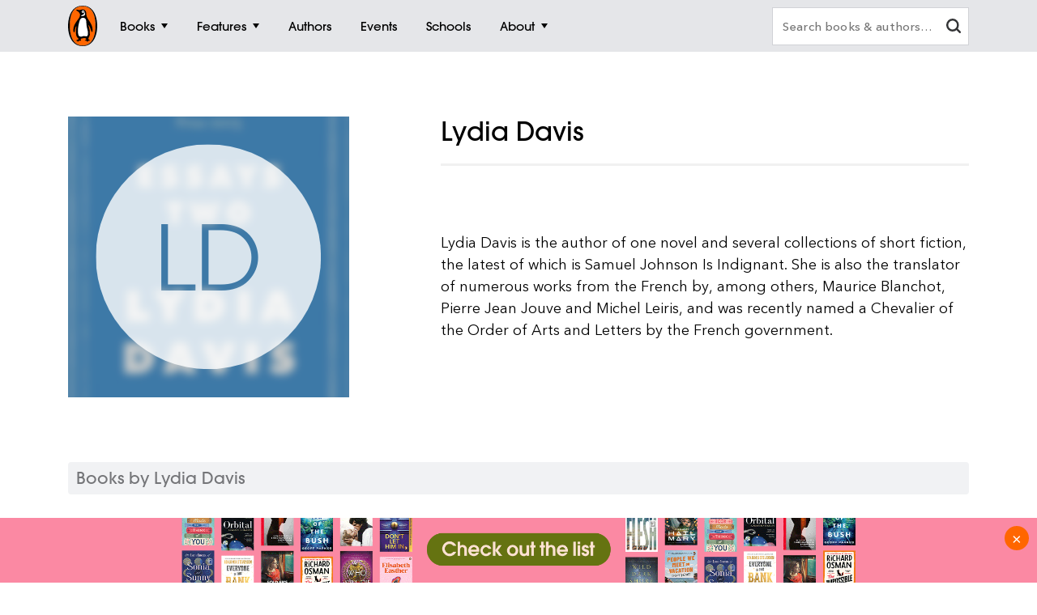

--- FILE ---
content_type: text/html; charset=utf-8
request_url: https://www.google.com/recaptcha/api2/anchor?ar=1&k=6Ld6r3smAAAAANHpBbNjA8OF6RWIBoCHHje6BmN2&co=aHR0cHM6Ly93d3cucGVuZ3Vpbi5jb20uYXU6NDQz&hl=en&v=PoyoqOPhxBO7pBk68S4YbpHZ&size=invisible&anchor-ms=20000&execute-ms=30000&cb=dr8c8j14blhw
body_size: 48720
content:
<!DOCTYPE HTML><html dir="ltr" lang="en"><head><meta http-equiv="Content-Type" content="text/html; charset=UTF-8">
<meta http-equiv="X-UA-Compatible" content="IE=edge">
<title>reCAPTCHA</title>
<style type="text/css">
/* cyrillic-ext */
@font-face {
  font-family: 'Roboto';
  font-style: normal;
  font-weight: 400;
  font-stretch: 100%;
  src: url(//fonts.gstatic.com/s/roboto/v48/KFO7CnqEu92Fr1ME7kSn66aGLdTylUAMa3GUBHMdazTgWw.woff2) format('woff2');
  unicode-range: U+0460-052F, U+1C80-1C8A, U+20B4, U+2DE0-2DFF, U+A640-A69F, U+FE2E-FE2F;
}
/* cyrillic */
@font-face {
  font-family: 'Roboto';
  font-style: normal;
  font-weight: 400;
  font-stretch: 100%;
  src: url(//fonts.gstatic.com/s/roboto/v48/KFO7CnqEu92Fr1ME7kSn66aGLdTylUAMa3iUBHMdazTgWw.woff2) format('woff2');
  unicode-range: U+0301, U+0400-045F, U+0490-0491, U+04B0-04B1, U+2116;
}
/* greek-ext */
@font-face {
  font-family: 'Roboto';
  font-style: normal;
  font-weight: 400;
  font-stretch: 100%;
  src: url(//fonts.gstatic.com/s/roboto/v48/KFO7CnqEu92Fr1ME7kSn66aGLdTylUAMa3CUBHMdazTgWw.woff2) format('woff2');
  unicode-range: U+1F00-1FFF;
}
/* greek */
@font-face {
  font-family: 'Roboto';
  font-style: normal;
  font-weight: 400;
  font-stretch: 100%;
  src: url(//fonts.gstatic.com/s/roboto/v48/KFO7CnqEu92Fr1ME7kSn66aGLdTylUAMa3-UBHMdazTgWw.woff2) format('woff2');
  unicode-range: U+0370-0377, U+037A-037F, U+0384-038A, U+038C, U+038E-03A1, U+03A3-03FF;
}
/* math */
@font-face {
  font-family: 'Roboto';
  font-style: normal;
  font-weight: 400;
  font-stretch: 100%;
  src: url(//fonts.gstatic.com/s/roboto/v48/KFO7CnqEu92Fr1ME7kSn66aGLdTylUAMawCUBHMdazTgWw.woff2) format('woff2');
  unicode-range: U+0302-0303, U+0305, U+0307-0308, U+0310, U+0312, U+0315, U+031A, U+0326-0327, U+032C, U+032F-0330, U+0332-0333, U+0338, U+033A, U+0346, U+034D, U+0391-03A1, U+03A3-03A9, U+03B1-03C9, U+03D1, U+03D5-03D6, U+03F0-03F1, U+03F4-03F5, U+2016-2017, U+2034-2038, U+203C, U+2040, U+2043, U+2047, U+2050, U+2057, U+205F, U+2070-2071, U+2074-208E, U+2090-209C, U+20D0-20DC, U+20E1, U+20E5-20EF, U+2100-2112, U+2114-2115, U+2117-2121, U+2123-214F, U+2190, U+2192, U+2194-21AE, U+21B0-21E5, U+21F1-21F2, U+21F4-2211, U+2213-2214, U+2216-22FF, U+2308-230B, U+2310, U+2319, U+231C-2321, U+2336-237A, U+237C, U+2395, U+239B-23B7, U+23D0, U+23DC-23E1, U+2474-2475, U+25AF, U+25B3, U+25B7, U+25BD, U+25C1, U+25CA, U+25CC, U+25FB, U+266D-266F, U+27C0-27FF, U+2900-2AFF, U+2B0E-2B11, U+2B30-2B4C, U+2BFE, U+3030, U+FF5B, U+FF5D, U+1D400-1D7FF, U+1EE00-1EEFF;
}
/* symbols */
@font-face {
  font-family: 'Roboto';
  font-style: normal;
  font-weight: 400;
  font-stretch: 100%;
  src: url(//fonts.gstatic.com/s/roboto/v48/KFO7CnqEu92Fr1ME7kSn66aGLdTylUAMaxKUBHMdazTgWw.woff2) format('woff2');
  unicode-range: U+0001-000C, U+000E-001F, U+007F-009F, U+20DD-20E0, U+20E2-20E4, U+2150-218F, U+2190, U+2192, U+2194-2199, U+21AF, U+21E6-21F0, U+21F3, U+2218-2219, U+2299, U+22C4-22C6, U+2300-243F, U+2440-244A, U+2460-24FF, U+25A0-27BF, U+2800-28FF, U+2921-2922, U+2981, U+29BF, U+29EB, U+2B00-2BFF, U+4DC0-4DFF, U+FFF9-FFFB, U+10140-1018E, U+10190-1019C, U+101A0, U+101D0-101FD, U+102E0-102FB, U+10E60-10E7E, U+1D2C0-1D2D3, U+1D2E0-1D37F, U+1F000-1F0FF, U+1F100-1F1AD, U+1F1E6-1F1FF, U+1F30D-1F30F, U+1F315, U+1F31C, U+1F31E, U+1F320-1F32C, U+1F336, U+1F378, U+1F37D, U+1F382, U+1F393-1F39F, U+1F3A7-1F3A8, U+1F3AC-1F3AF, U+1F3C2, U+1F3C4-1F3C6, U+1F3CA-1F3CE, U+1F3D4-1F3E0, U+1F3ED, U+1F3F1-1F3F3, U+1F3F5-1F3F7, U+1F408, U+1F415, U+1F41F, U+1F426, U+1F43F, U+1F441-1F442, U+1F444, U+1F446-1F449, U+1F44C-1F44E, U+1F453, U+1F46A, U+1F47D, U+1F4A3, U+1F4B0, U+1F4B3, U+1F4B9, U+1F4BB, U+1F4BF, U+1F4C8-1F4CB, U+1F4D6, U+1F4DA, U+1F4DF, U+1F4E3-1F4E6, U+1F4EA-1F4ED, U+1F4F7, U+1F4F9-1F4FB, U+1F4FD-1F4FE, U+1F503, U+1F507-1F50B, U+1F50D, U+1F512-1F513, U+1F53E-1F54A, U+1F54F-1F5FA, U+1F610, U+1F650-1F67F, U+1F687, U+1F68D, U+1F691, U+1F694, U+1F698, U+1F6AD, U+1F6B2, U+1F6B9-1F6BA, U+1F6BC, U+1F6C6-1F6CF, U+1F6D3-1F6D7, U+1F6E0-1F6EA, U+1F6F0-1F6F3, U+1F6F7-1F6FC, U+1F700-1F7FF, U+1F800-1F80B, U+1F810-1F847, U+1F850-1F859, U+1F860-1F887, U+1F890-1F8AD, U+1F8B0-1F8BB, U+1F8C0-1F8C1, U+1F900-1F90B, U+1F93B, U+1F946, U+1F984, U+1F996, U+1F9E9, U+1FA00-1FA6F, U+1FA70-1FA7C, U+1FA80-1FA89, U+1FA8F-1FAC6, U+1FACE-1FADC, U+1FADF-1FAE9, U+1FAF0-1FAF8, U+1FB00-1FBFF;
}
/* vietnamese */
@font-face {
  font-family: 'Roboto';
  font-style: normal;
  font-weight: 400;
  font-stretch: 100%;
  src: url(//fonts.gstatic.com/s/roboto/v48/KFO7CnqEu92Fr1ME7kSn66aGLdTylUAMa3OUBHMdazTgWw.woff2) format('woff2');
  unicode-range: U+0102-0103, U+0110-0111, U+0128-0129, U+0168-0169, U+01A0-01A1, U+01AF-01B0, U+0300-0301, U+0303-0304, U+0308-0309, U+0323, U+0329, U+1EA0-1EF9, U+20AB;
}
/* latin-ext */
@font-face {
  font-family: 'Roboto';
  font-style: normal;
  font-weight: 400;
  font-stretch: 100%;
  src: url(//fonts.gstatic.com/s/roboto/v48/KFO7CnqEu92Fr1ME7kSn66aGLdTylUAMa3KUBHMdazTgWw.woff2) format('woff2');
  unicode-range: U+0100-02BA, U+02BD-02C5, U+02C7-02CC, U+02CE-02D7, U+02DD-02FF, U+0304, U+0308, U+0329, U+1D00-1DBF, U+1E00-1E9F, U+1EF2-1EFF, U+2020, U+20A0-20AB, U+20AD-20C0, U+2113, U+2C60-2C7F, U+A720-A7FF;
}
/* latin */
@font-face {
  font-family: 'Roboto';
  font-style: normal;
  font-weight: 400;
  font-stretch: 100%;
  src: url(//fonts.gstatic.com/s/roboto/v48/KFO7CnqEu92Fr1ME7kSn66aGLdTylUAMa3yUBHMdazQ.woff2) format('woff2');
  unicode-range: U+0000-00FF, U+0131, U+0152-0153, U+02BB-02BC, U+02C6, U+02DA, U+02DC, U+0304, U+0308, U+0329, U+2000-206F, U+20AC, U+2122, U+2191, U+2193, U+2212, U+2215, U+FEFF, U+FFFD;
}
/* cyrillic-ext */
@font-face {
  font-family: 'Roboto';
  font-style: normal;
  font-weight: 500;
  font-stretch: 100%;
  src: url(//fonts.gstatic.com/s/roboto/v48/KFO7CnqEu92Fr1ME7kSn66aGLdTylUAMa3GUBHMdazTgWw.woff2) format('woff2');
  unicode-range: U+0460-052F, U+1C80-1C8A, U+20B4, U+2DE0-2DFF, U+A640-A69F, U+FE2E-FE2F;
}
/* cyrillic */
@font-face {
  font-family: 'Roboto';
  font-style: normal;
  font-weight: 500;
  font-stretch: 100%;
  src: url(//fonts.gstatic.com/s/roboto/v48/KFO7CnqEu92Fr1ME7kSn66aGLdTylUAMa3iUBHMdazTgWw.woff2) format('woff2');
  unicode-range: U+0301, U+0400-045F, U+0490-0491, U+04B0-04B1, U+2116;
}
/* greek-ext */
@font-face {
  font-family: 'Roboto';
  font-style: normal;
  font-weight: 500;
  font-stretch: 100%;
  src: url(//fonts.gstatic.com/s/roboto/v48/KFO7CnqEu92Fr1ME7kSn66aGLdTylUAMa3CUBHMdazTgWw.woff2) format('woff2');
  unicode-range: U+1F00-1FFF;
}
/* greek */
@font-face {
  font-family: 'Roboto';
  font-style: normal;
  font-weight: 500;
  font-stretch: 100%;
  src: url(//fonts.gstatic.com/s/roboto/v48/KFO7CnqEu92Fr1ME7kSn66aGLdTylUAMa3-UBHMdazTgWw.woff2) format('woff2');
  unicode-range: U+0370-0377, U+037A-037F, U+0384-038A, U+038C, U+038E-03A1, U+03A3-03FF;
}
/* math */
@font-face {
  font-family: 'Roboto';
  font-style: normal;
  font-weight: 500;
  font-stretch: 100%;
  src: url(//fonts.gstatic.com/s/roboto/v48/KFO7CnqEu92Fr1ME7kSn66aGLdTylUAMawCUBHMdazTgWw.woff2) format('woff2');
  unicode-range: U+0302-0303, U+0305, U+0307-0308, U+0310, U+0312, U+0315, U+031A, U+0326-0327, U+032C, U+032F-0330, U+0332-0333, U+0338, U+033A, U+0346, U+034D, U+0391-03A1, U+03A3-03A9, U+03B1-03C9, U+03D1, U+03D5-03D6, U+03F0-03F1, U+03F4-03F5, U+2016-2017, U+2034-2038, U+203C, U+2040, U+2043, U+2047, U+2050, U+2057, U+205F, U+2070-2071, U+2074-208E, U+2090-209C, U+20D0-20DC, U+20E1, U+20E5-20EF, U+2100-2112, U+2114-2115, U+2117-2121, U+2123-214F, U+2190, U+2192, U+2194-21AE, U+21B0-21E5, U+21F1-21F2, U+21F4-2211, U+2213-2214, U+2216-22FF, U+2308-230B, U+2310, U+2319, U+231C-2321, U+2336-237A, U+237C, U+2395, U+239B-23B7, U+23D0, U+23DC-23E1, U+2474-2475, U+25AF, U+25B3, U+25B7, U+25BD, U+25C1, U+25CA, U+25CC, U+25FB, U+266D-266F, U+27C0-27FF, U+2900-2AFF, U+2B0E-2B11, U+2B30-2B4C, U+2BFE, U+3030, U+FF5B, U+FF5D, U+1D400-1D7FF, U+1EE00-1EEFF;
}
/* symbols */
@font-face {
  font-family: 'Roboto';
  font-style: normal;
  font-weight: 500;
  font-stretch: 100%;
  src: url(//fonts.gstatic.com/s/roboto/v48/KFO7CnqEu92Fr1ME7kSn66aGLdTylUAMaxKUBHMdazTgWw.woff2) format('woff2');
  unicode-range: U+0001-000C, U+000E-001F, U+007F-009F, U+20DD-20E0, U+20E2-20E4, U+2150-218F, U+2190, U+2192, U+2194-2199, U+21AF, U+21E6-21F0, U+21F3, U+2218-2219, U+2299, U+22C4-22C6, U+2300-243F, U+2440-244A, U+2460-24FF, U+25A0-27BF, U+2800-28FF, U+2921-2922, U+2981, U+29BF, U+29EB, U+2B00-2BFF, U+4DC0-4DFF, U+FFF9-FFFB, U+10140-1018E, U+10190-1019C, U+101A0, U+101D0-101FD, U+102E0-102FB, U+10E60-10E7E, U+1D2C0-1D2D3, U+1D2E0-1D37F, U+1F000-1F0FF, U+1F100-1F1AD, U+1F1E6-1F1FF, U+1F30D-1F30F, U+1F315, U+1F31C, U+1F31E, U+1F320-1F32C, U+1F336, U+1F378, U+1F37D, U+1F382, U+1F393-1F39F, U+1F3A7-1F3A8, U+1F3AC-1F3AF, U+1F3C2, U+1F3C4-1F3C6, U+1F3CA-1F3CE, U+1F3D4-1F3E0, U+1F3ED, U+1F3F1-1F3F3, U+1F3F5-1F3F7, U+1F408, U+1F415, U+1F41F, U+1F426, U+1F43F, U+1F441-1F442, U+1F444, U+1F446-1F449, U+1F44C-1F44E, U+1F453, U+1F46A, U+1F47D, U+1F4A3, U+1F4B0, U+1F4B3, U+1F4B9, U+1F4BB, U+1F4BF, U+1F4C8-1F4CB, U+1F4D6, U+1F4DA, U+1F4DF, U+1F4E3-1F4E6, U+1F4EA-1F4ED, U+1F4F7, U+1F4F9-1F4FB, U+1F4FD-1F4FE, U+1F503, U+1F507-1F50B, U+1F50D, U+1F512-1F513, U+1F53E-1F54A, U+1F54F-1F5FA, U+1F610, U+1F650-1F67F, U+1F687, U+1F68D, U+1F691, U+1F694, U+1F698, U+1F6AD, U+1F6B2, U+1F6B9-1F6BA, U+1F6BC, U+1F6C6-1F6CF, U+1F6D3-1F6D7, U+1F6E0-1F6EA, U+1F6F0-1F6F3, U+1F6F7-1F6FC, U+1F700-1F7FF, U+1F800-1F80B, U+1F810-1F847, U+1F850-1F859, U+1F860-1F887, U+1F890-1F8AD, U+1F8B0-1F8BB, U+1F8C0-1F8C1, U+1F900-1F90B, U+1F93B, U+1F946, U+1F984, U+1F996, U+1F9E9, U+1FA00-1FA6F, U+1FA70-1FA7C, U+1FA80-1FA89, U+1FA8F-1FAC6, U+1FACE-1FADC, U+1FADF-1FAE9, U+1FAF0-1FAF8, U+1FB00-1FBFF;
}
/* vietnamese */
@font-face {
  font-family: 'Roboto';
  font-style: normal;
  font-weight: 500;
  font-stretch: 100%;
  src: url(//fonts.gstatic.com/s/roboto/v48/KFO7CnqEu92Fr1ME7kSn66aGLdTylUAMa3OUBHMdazTgWw.woff2) format('woff2');
  unicode-range: U+0102-0103, U+0110-0111, U+0128-0129, U+0168-0169, U+01A0-01A1, U+01AF-01B0, U+0300-0301, U+0303-0304, U+0308-0309, U+0323, U+0329, U+1EA0-1EF9, U+20AB;
}
/* latin-ext */
@font-face {
  font-family: 'Roboto';
  font-style: normal;
  font-weight: 500;
  font-stretch: 100%;
  src: url(//fonts.gstatic.com/s/roboto/v48/KFO7CnqEu92Fr1ME7kSn66aGLdTylUAMa3KUBHMdazTgWw.woff2) format('woff2');
  unicode-range: U+0100-02BA, U+02BD-02C5, U+02C7-02CC, U+02CE-02D7, U+02DD-02FF, U+0304, U+0308, U+0329, U+1D00-1DBF, U+1E00-1E9F, U+1EF2-1EFF, U+2020, U+20A0-20AB, U+20AD-20C0, U+2113, U+2C60-2C7F, U+A720-A7FF;
}
/* latin */
@font-face {
  font-family: 'Roboto';
  font-style: normal;
  font-weight: 500;
  font-stretch: 100%;
  src: url(//fonts.gstatic.com/s/roboto/v48/KFO7CnqEu92Fr1ME7kSn66aGLdTylUAMa3yUBHMdazQ.woff2) format('woff2');
  unicode-range: U+0000-00FF, U+0131, U+0152-0153, U+02BB-02BC, U+02C6, U+02DA, U+02DC, U+0304, U+0308, U+0329, U+2000-206F, U+20AC, U+2122, U+2191, U+2193, U+2212, U+2215, U+FEFF, U+FFFD;
}
/* cyrillic-ext */
@font-face {
  font-family: 'Roboto';
  font-style: normal;
  font-weight: 900;
  font-stretch: 100%;
  src: url(//fonts.gstatic.com/s/roboto/v48/KFO7CnqEu92Fr1ME7kSn66aGLdTylUAMa3GUBHMdazTgWw.woff2) format('woff2');
  unicode-range: U+0460-052F, U+1C80-1C8A, U+20B4, U+2DE0-2DFF, U+A640-A69F, U+FE2E-FE2F;
}
/* cyrillic */
@font-face {
  font-family: 'Roboto';
  font-style: normal;
  font-weight: 900;
  font-stretch: 100%;
  src: url(//fonts.gstatic.com/s/roboto/v48/KFO7CnqEu92Fr1ME7kSn66aGLdTylUAMa3iUBHMdazTgWw.woff2) format('woff2');
  unicode-range: U+0301, U+0400-045F, U+0490-0491, U+04B0-04B1, U+2116;
}
/* greek-ext */
@font-face {
  font-family: 'Roboto';
  font-style: normal;
  font-weight: 900;
  font-stretch: 100%;
  src: url(//fonts.gstatic.com/s/roboto/v48/KFO7CnqEu92Fr1ME7kSn66aGLdTylUAMa3CUBHMdazTgWw.woff2) format('woff2');
  unicode-range: U+1F00-1FFF;
}
/* greek */
@font-face {
  font-family: 'Roboto';
  font-style: normal;
  font-weight: 900;
  font-stretch: 100%;
  src: url(//fonts.gstatic.com/s/roboto/v48/KFO7CnqEu92Fr1ME7kSn66aGLdTylUAMa3-UBHMdazTgWw.woff2) format('woff2');
  unicode-range: U+0370-0377, U+037A-037F, U+0384-038A, U+038C, U+038E-03A1, U+03A3-03FF;
}
/* math */
@font-face {
  font-family: 'Roboto';
  font-style: normal;
  font-weight: 900;
  font-stretch: 100%;
  src: url(//fonts.gstatic.com/s/roboto/v48/KFO7CnqEu92Fr1ME7kSn66aGLdTylUAMawCUBHMdazTgWw.woff2) format('woff2');
  unicode-range: U+0302-0303, U+0305, U+0307-0308, U+0310, U+0312, U+0315, U+031A, U+0326-0327, U+032C, U+032F-0330, U+0332-0333, U+0338, U+033A, U+0346, U+034D, U+0391-03A1, U+03A3-03A9, U+03B1-03C9, U+03D1, U+03D5-03D6, U+03F0-03F1, U+03F4-03F5, U+2016-2017, U+2034-2038, U+203C, U+2040, U+2043, U+2047, U+2050, U+2057, U+205F, U+2070-2071, U+2074-208E, U+2090-209C, U+20D0-20DC, U+20E1, U+20E5-20EF, U+2100-2112, U+2114-2115, U+2117-2121, U+2123-214F, U+2190, U+2192, U+2194-21AE, U+21B0-21E5, U+21F1-21F2, U+21F4-2211, U+2213-2214, U+2216-22FF, U+2308-230B, U+2310, U+2319, U+231C-2321, U+2336-237A, U+237C, U+2395, U+239B-23B7, U+23D0, U+23DC-23E1, U+2474-2475, U+25AF, U+25B3, U+25B7, U+25BD, U+25C1, U+25CA, U+25CC, U+25FB, U+266D-266F, U+27C0-27FF, U+2900-2AFF, U+2B0E-2B11, U+2B30-2B4C, U+2BFE, U+3030, U+FF5B, U+FF5D, U+1D400-1D7FF, U+1EE00-1EEFF;
}
/* symbols */
@font-face {
  font-family: 'Roboto';
  font-style: normal;
  font-weight: 900;
  font-stretch: 100%;
  src: url(//fonts.gstatic.com/s/roboto/v48/KFO7CnqEu92Fr1ME7kSn66aGLdTylUAMaxKUBHMdazTgWw.woff2) format('woff2');
  unicode-range: U+0001-000C, U+000E-001F, U+007F-009F, U+20DD-20E0, U+20E2-20E4, U+2150-218F, U+2190, U+2192, U+2194-2199, U+21AF, U+21E6-21F0, U+21F3, U+2218-2219, U+2299, U+22C4-22C6, U+2300-243F, U+2440-244A, U+2460-24FF, U+25A0-27BF, U+2800-28FF, U+2921-2922, U+2981, U+29BF, U+29EB, U+2B00-2BFF, U+4DC0-4DFF, U+FFF9-FFFB, U+10140-1018E, U+10190-1019C, U+101A0, U+101D0-101FD, U+102E0-102FB, U+10E60-10E7E, U+1D2C0-1D2D3, U+1D2E0-1D37F, U+1F000-1F0FF, U+1F100-1F1AD, U+1F1E6-1F1FF, U+1F30D-1F30F, U+1F315, U+1F31C, U+1F31E, U+1F320-1F32C, U+1F336, U+1F378, U+1F37D, U+1F382, U+1F393-1F39F, U+1F3A7-1F3A8, U+1F3AC-1F3AF, U+1F3C2, U+1F3C4-1F3C6, U+1F3CA-1F3CE, U+1F3D4-1F3E0, U+1F3ED, U+1F3F1-1F3F3, U+1F3F5-1F3F7, U+1F408, U+1F415, U+1F41F, U+1F426, U+1F43F, U+1F441-1F442, U+1F444, U+1F446-1F449, U+1F44C-1F44E, U+1F453, U+1F46A, U+1F47D, U+1F4A3, U+1F4B0, U+1F4B3, U+1F4B9, U+1F4BB, U+1F4BF, U+1F4C8-1F4CB, U+1F4D6, U+1F4DA, U+1F4DF, U+1F4E3-1F4E6, U+1F4EA-1F4ED, U+1F4F7, U+1F4F9-1F4FB, U+1F4FD-1F4FE, U+1F503, U+1F507-1F50B, U+1F50D, U+1F512-1F513, U+1F53E-1F54A, U+1F54F-1F5FA, U+1F610, U+1F650-1F67F, U+1F687, U+1F68D, U+1F691, U+1F694, U+1F698, U+1F6AD, U+1F6B2, U+1F6B9-1F6BA, U+1F6BC, U+1F6C6-1F6CF, U+1F6D3-1F6D7, U+1F6E0-1F6EA, U+1F6F0-1F6F3, U+1F6F7-1F6FC, U+1F700-1F7FF, U+1F800-1F80B, U+1F810-1F847, U+1F850-1F859, U+1F860-1F887, U+1F890-1F8AD, U+1F8B0-1F8BB, U+1F8C0-1F8C1, U+1F900-1F90B, U+1F93B, U+1F946, U+1F984, U+1F996, U+1F9E9, U+1FA00-1FA6F, U+1FA70-1FA7C, U+1FA80-1FA89, U+1FA8F-1FAC6, U+1FACE-1FADC, U+1FADF-1FAE9, U+1FAF0-1FAF8, U+1FB00-1FBFF;
}
/* vietnamese */
@font-face {
  font-family: 'Roboto';
  font-style: normal;
  font-weight: 900;
  font-stretch: 100%;
  src: url(//fonts.gstatic.com/s/roboto/v48/KFO7CnqEu92Fr1ME7kSn66aGLdTylUAMa3OUBHMdazTgWw.woff2) format('woff2');
  unicode-range: U+0102-0103, U+0110-0111, U+0128-0129, U+0168-0169, U+01A0-01A1, U+01AF-01B0, U+0300-0301, U+0303-0304, U+0308-0309, U+0323, U+0329, U+1EA0-1EF9, U+20AB;
}
/* latin-ext */
@font-face {
  font-family: 'Roboto';
  font-style: normal;
  font-weight: 900;
  font-stretch: 100%;
  src: url(//fonts.gstatic.com/s/roboto/v48/KFO7CnqEu92Fr1ME7kSn66aGLdTylUAMa3KUBHMdazTgWw.woff2) format('woff2');
  unicode-range: U+0100-02BA, U+02BD-02C5, U+02C7-02CC, U+02CE-02D7, U+02DD-02FF, U+0304, U+0308, U+0329, U+1D00-1DBF, U+1E00-1E9F, U+1EF2-1EFF, U+2020, U+20A0-20AB, U+20AD-20C0, U+2113, U+2C60-2C7F, U+A720-A7FF;
}
/* latin */
@font-face {
  font-family: 'Roboto';
  font-style: normal;
  font-weight: 900;
  font-stretch: 100%;
  src: url(//fonts.gstatic.com/s/roboto/v48/KFO7CnqEu92Fr1ME7kSn66aGLdTylUAMa3yUBHMdazQ.woff2) format('woff2');
  unicode-range: U+0000-00FF, U+0131, U+0152-0153, U+02BB-02BC, U+02C6, U+02DA, U+02DC, U+0304, U+0308, U+0329, U+2000-206F, U+20AC, U+2122, U+2191, U+2193, U+2212, U+2215, U+FEFF, U+FFFD;
}

</style>
<link rel="stylesheet" type="text/css" href="https://www.gstatic.com/recaptcha/releases/PoyoqOPhxBO7pBk68S4YbpHZ/styles__ltr.css">
<script nonce="FHGQxah_GY69TQ9dTf8Jmg" type="text/javascript">window['__recaptcha_api'] = 'https://www.google.com/recaptcha/api2/';</script>
<script type="text/javascript" src="https://www.gstatic.com/recaptcha/releases/PoyoqOPhxBO7pBk68S4YbpHZ/recaptcha__en.js" nonce="FHGQxah_GY69TQ9dTf8Jmg">
      
    </script></head>
<body><div id="rc-anchor-alert" class="rc-anchor-alert"></div>
<input type="hidden" id="recaptcha-token" value="[base64]">
<script type="text/javascript" nonce="FHGQxah_GY69TQ9dTf8Jmg">
      recaptcha.anchor.Main.init("[\x22ainput\x22,[\x22bgdata\x22,\x22\x22,\[base64]/[base64]/UltIKytdPWE6KGE8MjA0OD9SW0grK109YT4+NnwxOTI6KChhJjY0NTEyKT09NTUyOTYmJnErMTxoLmxlbmd0aCYmKGguY2hhckNvZGVBdChxKzEpJjY0NTEyKT09NTYzMjA/[base64]/MjU1OlI/[base64]/[base64]/[base64]/[base64]/[base64]/[base64]/[base64]/[base64]/[base64]/[base64]\x22,\[base64]\\u003d\\u003d\x22,\x22wrrDvMOZbylBwrw/wp9wSMKSQcOPZsOieUR1XsKGCSvDm8OqXcK0fCNPwo/DjMOKw4XDo8KsIHUcw5YuHAXDoHnDp8OLA8KLwr7DhTvDosOjw7V2w7IXwrxGwrJYw7DCgjFpw50aTwRkwpbDpcKgw6PCtcKtwqTDg8KKw6YZWWgpX8KVw78abld6IwBFOWXDvMKywoU8CsKrw48VU8KEV3vCkwDDu8KawoHDp1YIw5vCowF/[base64]/ComvDmMObOTvDij/CkMOoLWB2w5J0w4HDs8OZw65GEgfCg8OYFndDDU81BcOvwrt1wp58ID1Kw7dSwqPChMOVw5XDt8Ocwq9oZsK/w5RRw5HDnMOAw65xR8OrSBzDlsOWwodPKsKBw6TCi8OgbcKXw5lmw6hdw49VwoTDj8Kww446w4TCum/DjkgHw5TDuk3CjTx/[base64]/wp8QXcKGwqHDn3R2wq49Ej8aGsOuXzrCiEMEIsO5XMOow5HDmTfCkmfDv3kQw5bCnnk8wp3CsD56CQnDpMOew4EOw5NlBBPCkWJPwq/CrnYBLHzDl8Ogw6zDhj9CZ8Kaw5Unw6XChcKVwr/DqsOMMcKbwqgGKsO/U8KYYMO7F2omworCscK5PsKbeQdPK8OaBDnDgsObw40vUynDk1nCsQzCpsOvw7fDjRnCsiTCh8OWwqsdw6JBwrUywojCpMKtwo7CkSJVw4Fdfn3Du8KBwp5le1QZdGhNVG/DtsKgTSAkFRpARMOfLsOcPcKlaR/CpMOzKwDDu8KPO8KTw4jDkAZ5KAcCwqgXR8OnwrzChxl6AsKGdjDDjMOvwplFw70zKsOHASPDkwbChgU8w70rw7PDn8KMw4XCqEYBLmpKQMOCJMOhO8Olw5/DizlAwp7CvMOveQ4HZcOwccO8wobDscOaIgfDpcK4w4ogw5AKRTjDpMKrcx/CrmNkw57CisKUScK5wp7CpmsAw5LDqsKiGsOJCMO8woAnDmLDhDgdUmt5wrbCsiwwDsK7wpXCrxDDtsO1wpQpHyfCvknClMO5woNbJHZwwqUaSUjCiB/CgMOTCTkNwoXDswgbRHc9XV4WVBTDhBFawoEXw7JpdsKzw75NWMKeccKiwoxKw74KRCF6w7zDgG1Iw7BdU8Opw6A6wqrDs3bDpTYsQcOcw6RJwpQWVsKTwrDDlXnCly/DhcK1w5fDhU55dQATwoLDgSEZw43ChT/Cjl3CvlwgwoUHP8Kyw7gXwpJsw4oMKsO2w6bCssKow6p4C17DgsO6CzwCIMOZcMK5E0XDnsOLH8K7Pn9aV8Koa1zDj8OGw5bDlcODLSjDp8O1w5TChMKVCw8XwobCiW7CnUofw487NsKtwqUBwqwIZcKVwr3Crj7CuTILwr/CgcKgMALCksOnw6E/J8KaRw7ClnfDncOhw63DrgDCssOBdSLDvRbDvw1ycMKAw4gKw6wewq0RwoFCwp0IT1VGIlpmW8Kqw5LDoMOjXW3CoDnClcOIw7RawoTCpMKeATTCuVB/WcOXfMKeCWzDmQwVEsOVfTzCg0HDplwrwoJ4YHfDryg4w4A3XwTDgGTDt8KzVxrDplTDgW7Dn8OYNFIKMHUfwqkOwqRuwqtne1YAwrrCsMKIwqDDgBgMw6cNwo/DlcKvw7Myw5HCiMO0d3FcwpBtd2tFw7LCiClBWMO7w7fDvFpCM0fCqxYyw4fDk1I4w4TCncKsJg5/dU3DvAfDik8kZTsFw4d2wrd5MsOBw6vDksOxRkxdw5hOZUnCjMKAwpBvwqlGw4DDmkDCoMK2Rz7CiDhxcMOtYgLDoDoeZsKRwqFrMV48WMOowr9TIMKCG8O4HmF/Ol7CvMOieMOAbg/[base64]/asOYX8OATm1Pw61Ew6PCo2LDt8OsDMOXw4dew6HDlypXGwLDjA3CtC1Ewr7DoR4eORjDkMKydCprw6xZbcKHMkjCnBFcEsOrw5R6w6PDvcKwSB/Du8K6wrpPIMO7Dl7DhxQ0wo57w7F7M0ctwpjDtMO/w5oWEkVKNAfCpcKRB8KRRMOEw4ZlEScpwrEzw53CuH4Gw4/DhsK5LMO7L8KGHMKWambCt1JOTHTDj8KKwr1GDcOJw5bDhMKHbX3CjS7DocOUL8KIwqozwrPCh8OxwrjDssKoVcORw43Cv0ckfMO6wqnCpsO8D3rDqU8KPcOKC31Cw7bDoMO2BULDmHwPQcOZwohXWlJGVj/DicKbw4FVZMOjB0DCnwvDk8Kow6lPwqYvwpzDjHTDpWImwpHCjMKfwpxWEsKGW8ODDwjCg8K/[base64]/TTkNd8KJWcObDcK6w7h8MsKswo0xLTzDv8OUwobCn3RYwqzDhHPDjALDs24nH210wp/[base64]/DnSfDs0bDv3whVFYawosgOMKOwol4w7YARwwePsOuaAXCjcOxfQYNwpDDnWTCtnvDjSnCrkN3XT8uw7VSwrvCnF3Co3HDksOjwrscwr3Cj18mNAlIwo3CgSAXKhZWHzPCksO/wo4zwpANwpo1dsKsf8Kjw4wnw5c/GEDCqMOtw5oBwqPCgzsww4ABcsK7wp3DhsKLNsKTDnfDmcKOw47DiSxYU0hiw40TD8KMQsKccSfDjsOVw6HDu8KgDsOfPwI/JUobwoTCuThDw6PDgWXDgXE7w5HDjMOTw6HDhWjDicKDKhIQHcOww7bDoGZSwr7DssOjwoPDrsK7OTDCiUZ1JSNbUQzDgFfCnFDDiAgWwppMwrvCpsOnG2IZw4/DrcOtw5UAWVnDu8KxccOGa8O7QsKgwqtaVWEZw6wXw4/DvE3CocK0dsOVwrvDvMKeworCjhV1MB5pw4JZJsOMw6YuPBfDgzDCh8OQw7PDvcKSw7LCmcK4F3rDmcK8wqHCsV/[base64]/[base64]/CkUfCjsOZwqcswoDChhTCrMOmwonDl8KITT9ZwqjCocKhcsOCw6HDtzDCnTfCssK0w5vDlMK5MH/Dok/DhlXDosKAHcOeWmpEe0c1wqLCrVhZw5bCr8OiPMK/wpnDqVlzwrtfWcKhw7UlIBYTCSjDvSfCvhxdH8OBw7R9XMOyw5otWQbCvkoRw6nCu8KMe8KPUcOPA8OVwrTCv8K4w512wpZjWcORUxHCmUVzw63CvzLDrA8rw6MHEsOQwrlJwq/DhsOOwrFwah4swp/CpMObY2/DlMK4ccKAw68aw7NJC8KbA8OTGsKCw5oMbcOuChXCjkACRFIUw5nDpjpZwqTDscOjYsKKbsOrwqTDvcO5PlLDlMOiMVQ3w5/[base64]/[base64]/w60TRsKLw5RWHwZtw5V/UEwREsOvw4jCl8ONLsOew4/[base64]/DlxhlSR/[base64]/EA8xwosQwozDugzDi8KtMWgeCsOAGBwzw4oHXGI9IHsCdyMhE8KjTcONN8OPDBrDpQHDhFcYwqISBW52wrHDmMOWw4rDgcOrJ2/DrCofwqllw65CT8KuYEXDvn4gbcO6JMKnw6zCuMKobnNDEsOtNWVcw5HCs1UTKGNxTUVJf2c7b8KzWsKFwq0EHcOUFMOnMMK0BcK8P8OzOcKHGsOcw60swrlCUsKww6pzTQAGJQFJYsKQPjcWFQhZworDpsK8w5dIw6s4w4UVwodkawJdaz/DoMOJw6AWbk/DvsOSc8Kow4XDt8OWWMOjcQvClhrDqSETw7LDhcO3RnTCgsOwQMOBwogSw6HCqQMaw6cJdUFWw73DonLCjcKaM8OUw5/CgMOJwqPCh0DDnsOaEsKtwqEnwq/Cl8KLw7zDg8OxXsK+UU9LY8KPcybDph7DlcKlE8Oww6LDksOEORAQwprDlcOSwooGw5LCjyLDuMOEw6fDm8OMw6XCicOxw7kFGANtOgfDvU0gw6MiwrIGDQ1SEA/DucO5w6DDpFjCsMORGTXCtyDCncK/[base64]/[base64]/KsKVw78wDzrDocOYw5nCvMKCw5jCp3zCkB3DnyfDkDTCuDTClMOdwpLDjHvCmWFNYMKVwrPDoj/CrxzCpHc/w7dKwofDjcK8w7TDgDABfMOqw4zDv8KmXMOVwoLDpsOUw4nCmBJcw45JwrNuw7dFw7LCrz1xw5lmBlDDgsKZPBvDvG/DsMO7HcO8w4tyw7I2AsOowo3DuMOXCH7ClGUwEgfCkQJ4woAWwp3DvkobXWfCm0gROMKPdVJuw58LMDNBwr/Dj8KcMkp/wqtHwolQw4YRBcOwWcOzw4nCn8KhwpbCq8OnwrtnwrDCu0dgwqfDrWfCn8KlORnCoHHDrsKPCsOMPQk/w6YVw6xzH2nDiSZBwpsew4VWAGkqY8O4D8OmSMKaVcOTw4h3w4jCv8OPIVrCtQNswognCcKAw5LDuF96WUHDmATCgmxEw7TDjzgzYcOLGAfCn0nChBJNRxXCvcORw4B7asKqK8KOw4h8wrM/wpohIElbwonDqsKHwo3Cu2lbwp7DmVMuLhtgB8KJwo/CpEfCsS8+wprCsgQVbUc4IcOJKHfCksK0w4/DncKPOA7CoydELcK/wrkJYSjCjcKUwoh7DG8WP8Ouw6zDuHXDrcO0wqdXSxPCgRlKw6VFwqQdKMOCAirDnVvDmMOpwoI5w6gTOyvDt8KWS0XDk8OAw7DCtsKOaXpjIMKEwqLDkTg+T0Ymw5MTAm7CmCvCjD9/CsOPw5U4w5LCv13DpVzCuRHDsWzCrC/Dj8KTXMKRNTgjw6Y9NQ44w7QTw6gqNcKvK1JybVxmAiUYw63Djm7DnVnCmcOYw4d8wpUIw7rCmcKlw4tjF8Oswp3DqMKXXDjCs0bCscOuwrZvw7NKw79sEGzChjN3w6NUYhLCn8O3GcO/ZWjCt34eFcO4wr8hS08MH8Odw6PDiR8uwq/Dq8KBw5XDhcOWNS5wWMK5wrzCksOeQCHCo8O8w4vCqjHCg8OQwozCvsKLwpxgMyzCksK5R8KoFAXDuMObwqPCr2xxwoHDqQ8lwqLCql9twqvCjsKDwpRaw4IWwq/[base64]/[base64]/CrlRBf8KdYzzCgcOBw7wXGTxXTnRxEMOhw5LCksO6OFjDqR4hSWo2RSHCgzMPBQoCQw8oUsKKKVjDvMOpM8KvwqrDm8KgOEsQVyLDkcObU8Kcw5nDkHXDonvDs8OgwqDCvikLIMOGw6TDkT7CikLDucKRwoTCn8KZSm9lEmzDkGsPfBVCMsOpwprDqHAPS2V8DQ/CgMKJUsOHTcOYFsKADMOow7NqaBTCj8OGL0DCu8K7w74VOcOrwpZzwq3CrmdDw7bDjHspWsOAfsOPWsOoe0TClV3DtT95woHDvxfCtnV3A37DhcKjL8OYQwfCv0VAasOGwpozJFrCtTxwwolEwrvCosKqwqNlaD/CqyXCkg4xw6vDtD0ewpPDjXxQwq/CthpCw4TDmn8dwqcJw5xYwoIVw5Nvwr0UB8KBwpjDi2PChMO8OcKqY8KlwqLCkjRkWTA0WsKdw5PCiMOFAsKIwrJ9wp0dICNPwoDCkXAfw6LCiSBpwqjCqElqw49rwq7DiRF9wpwHw7fDoMOdcXbDtD56T8OCZ8K7wqvCisOKZyUDbMO/w7zDnRrDi8Kaw7TDm8OlYMK0LDIcZD0Pw5rDuVRaw4LDgcKqw55/wr09wqjCrS/[base64]/eVo/w4TDpU/CkMOnSUrCjFklw75OwrDCm8KMwpfCvcKfUxrCsE3Ci8KWw6/CusOVUcOcwrZJwqPDv8O9JEF4ECQwVMKBw7TCrzbDpULDt2YpwosiwrvCkcOQCsKbADLDs1INTMOkworCs1l2WW4SwovCjSZowogTSUHDnkHCmHMifsKfw4/Cm8Oqw78ZXwfDnMOpwqHDj8O6MsOxN8OSKsKyw5zDvUHDozrDtMO4F8KFEjLCsihLF8OWwq0NBcO/wq8rDsK/w5MOwr9XCMOVwo/Dh8KYWxNyw6LDlMKDOjfDl3fCjcOiLDnDrxxGLXZYw7vCuU7DgxzDmTsVV33DihzCuURlSDIzw6rDiMOGQlDDmlpHS09qbcO9w7DDj0xgwoAhw60ZwoI+wrTCkMOULTHDtcOCwpMWwr3CshASw4sMP14XEFHCqHDDoWoYwrt0aMOlWCc2w4/[base64]/Cgkx3IMOTcMO/[base64]/Zn0WdXd5dQEMVsKnJ8KjV8K5wqTDp3LCusO4wq4DTgV8eG3CsSh/w7jCvcOBwqfCmnM5wpvDvh95w4zCgC11w6IeMMKHwqUvMcK8w7YSZxsOw4/DhEApAXEIIcK0w4RiEzoGAsOCRG3DrsOwLnTCrsKLLMOaJ0bDncKhw7t5KMKgw6ppw5vDn3J7w6jCunnDjmHCrMKHw4LCkyNLBMOQw6pTdBHDjcOgVForwpJNHMOdbWB7RMOqw55JRsKuwpzDmwrCtcO9wpomw6wlOMO4w6ozUFI5XjpEw4s/[base64]/DmTEtcsOJw6nCicO1w4HCosObwrxrw5vDocKKwpNQw7/[base64]/[base64]/CmzjDqUApw4zDi8K7Yw5Jw4YvWcOZw5MBRsOxRUZ5ZcOTcMOTHcKsw4PDn3rCigsrN8OvZkvCisK9w4XDqmM+w6k/LsODYMOJw6/Dj0Muw6nDqS1rw7bCq8OhwqXDncOnwp/CjX7DoQR8w5PCvCHCvMK2OGoDw7XCtsKNZFbDr8KHw70yE0DDrFjCocK/[base64]/[base64]/DusKQw7rDvWtTw516OcKcGcO2wp5kcsKTC0QYw47CpALDlsKkwrAyK8K6AR04woQGwowLIx7DoDcTw5Zow6Jxw7vCmWDCuHNOw7XDsCcjVX/Cq0YTwrLCrEfCuXbDoMK1G1s5w6TDnhvDpjfCvMKxw53CiMOFw5FHwoMBKyTDjz56w7DCssOwAcKGwo/Dg8K+wqkyXMKaOMKYw7Vcw68qfSEFek/DnsOqw5/Dki3Cr17Cq2jClEh/VQA/NBrDqMK/NnF9w5DDvcO6woZAeMOawoJrYBLCjn90w4nCssOHw57DmHcOOhnChVx1wqsvFcOHwoPCrzXDicOOw4k/[base64]/JsKww5Ftw6/CiMOYZSoEw4k/wqbCrC3CksO7bMOXBDfDq8OjwotQw705w6zDlmTDhhR1w4U6BS7Di2QvH8OFw6vDuFYFw6jCpsOdRVl2w6rCt8OOw7jDhMOfdDZHwpEVwqDCkT8jYAbDgBPClsOhwoTClUl+DcKNVsOMwqvDgVfCr1/Cu8KOOFMYw78+BE/DuMOOU8O7w7vDhmTCg8KLw6wJellYw6LCgsOdwronw4fDkT7Dhg/[base64]/CksKCwo0EYyrDn8OYwr/DusK8wrBnwrbDqjY0YDvDnRXClA0CYG/CvwE/wo7DuC4GO8K4CnhKJcKawrnDqcKdw6rDkkRsY8O4NsOrH8O4w6F1ccKVAMK5w7jDikTCr8OZw5BYwobCoywcFGPCgsORwoElBkwJw6FSwrcOd8KRw5fCv2UNw78bAzXDt8Klw5FUw53DhsKqYsKgWHdlLzl4X8OUwp7Cj8KDTwc/wr8fw5fCsMK2w5A3w4bDjggIw7TCmn/[base64]/Ci8O7O319CkReGMKUw4IKDDzCllxewpTDtVt4wpQkwpbDr8KnKcKmw7HCuMKYJGzDmcOvWMKRw6FHwpnDmMKPJkbDhGU/[base64]/DkEkIw7XCncOcWsOTRR3ConbDn0rDuMKbZzpSUknCigbDpsKJwps2QxxawqXDi2VGM0LCr1fChisndWXDmcKkV8OBcDxxwot1N8K8w5QkcENtGsKtw7/DuMKjEhcNw73DusKtYlYTUcK4AMOTdnjCoTYvw4LDnMOBwpsvGSTDtMKoOMOTFWLCjwXDnMKsTilhHjzCmcKdwrYswrMPOMKWccOQwr7Dg8OAYUAVwqVrc8KRWsK5w6/Du29HNsOvwq9tBVssCsODw7DCv2XDkMKMw4HCssK9w5fCgcO4NcK9aQ4eXkfCrMO4w48DCsKcw6HCtXnDhMO3w5XCq8ORw7XDvsOtwrTCoMK5wqVLw6Jxwr/Dj8KkVyvCrcOEBSElw4gAPmUVw6LDpw/CpGDClsKhw7odfiXCuTw1wo/CgWHDhcKhLcKtfcKtdRDCosKBdXPDig1pd8KFDsOjw6U/wpgdMCgkwqF9w5NuEMOwPsO6wrpGG8Kuw43CmMKFMwJnw4Fww4vDhDx9w7PDm8KxTjnDusK6wp04LcO2T8K/[base64]/[base64]/w6VMZcKLPsK/wrYtw4gNw6p6wo0Rd1TDkQDCvQ3Dml9Ew7/Dv8KYecO4w67ChMK0wrvDsMKJwqfDhsKFw6HDl8OoAm52U3ZzwobCsg9masKhZMOjFMKxwrQ9woXDvQBTwqESwoN5wopiYDUbw4oEDEUxRcOAPsOSF0MWw4vDoMOew7HDriwxc8OrXzrCi8OFMsKBU1/ChMKAwrcvOsOebcKlw7IudsObcMKzw7dpw7ptwovDucOrwrbClC7DksKJw5F1JMKxOMOZZsKQb3jDmMOffgBOaSoMw4F8wq/DiMO8wooFw6HCkQAyw5HCvMOQwqjDsMOcwqPCucKlPMKDJMOoSGRhZMOfO8KDL8Kjw70nw7BxVT0NXsKBwpIRUsOxw7zDkcOzw6NTeAzDpMO4NMOCw7/DqVnDtmlUwokhw6d2wrAddMOFacKHwqkKBGrCtCvCrVTCs8OceQFmcWwVw5/Dv2NHcsKbwpp5w6UpwoHCihzDtsOyHcKsf8KnHcOYwpUTwo4tZEU7bxl/wpJLw7Y1w7FkczHDjsKAScOLw65FwqPCkcKzw43CtEJEw7/CocKHKsO3wr/Cs8OuVkbDinDCq8O8wp3DtsOJZcKKJXvDqcKFwovCgV/Cn8OobgvClMKWL080w5Vqw4vDv2/DrVjDqMKZw7wlLVnDmlDDtcK+QMOeSsOqUMO9Ty7DgndRwp1fQcO7NRJmXlMawqjCjMKrTXDDicOfwrjDisOCVgQIVzLCv8OkTsOPBhEMKxwdwoHCqUdvw7rDrsKHWSpmwpPChcKhwrlFw6krw7HCnmxJw6QiBhRFwrHDnsKfw5bDsm7DhzoceMK/HcK8wpXDoMK3wqIIMVkiVB04FsOhRcKdbMOUBlDDl8K7ScKCcMK8wqTDtjTCoyopSUI4w6zDk8OIMA/ClMKScEHCrMKYFwbDnC3DgHLDthnCs8Kkw48Awr7Ck1hvXErDpcO5VsK7wptPckHCq8K6OTcFw54JJyYDH0cww7TCt8OiwpRYwp3CpcOYNMOgA8KgdDbDrcKxZsOtIMOlw4xcYz/[base64]/[base64]/DkHHCvnDDvy7DrS7DksKkwoZyw7zCicOiwrpSwrRJw7gAwpgOw7LDs8KJbzfCujDCkxDCt8OMecOqcsKVFcO2bsOZBsKPOwZkShTCm8K5CcOvwqMUKUIgH8KywqFDO8OjPMOUCsK9wpLDhMOyw4wwTsOiKg7DsRTDuUnCkUDCo2h/wpYAaX0DFsKGwqDDsz3DsjcPw6/[base64]/[base64]/DhTswT8KxwrXCqVxxVMK8wowTG8OmbUvDo8KmYsO0bMO0JnvCk8ODO8OzRG4OYGzCgcK5CcKjwr5YIGluw7YjWcKGw6DDrcOjOcKDwrN+alDDrmrCqHVTbMKKDsOLwo/[base64]/DligDw5Uhf8OQwrVgcsKnw4nDv0V4w5oGwrRXw50TwrfClBzDk8KAAljCrmfDj8KCJWbCm8OtbEbChcKxYUAQwozCrUDDn8KNTsKARUzCn8Kjw63Do8KQwq/Du0MQTnZAHsKBGE5RwpZjesKbwqxNJ1BLw7jCohVLfmNsw7LDqMKsKMOswrFZw79Xw547w6DCgnB6BwJVPWhnAW/Cr8KzRTIULFPDp07DpxXDmsOOOlNXGGMoa8K8wqzDjUdNFDUew6jCpMOKEsO2w7gKQsODE3UOJXfCgMK4FhjCliJ7Z8O/w7vCu8KOHcKCQ8OvMRnDoMO6wqfDgCPDnjt6YsKPwo7Dn8O1w6Btw6gcw7fCq2/Di2tYWcOVwqnDjMOVczpPK8Osw4R1w7fDmEXChMO6RkNPwok3wrtdEMKzdhFJPsOVXcO5w53Cth1uwrVswqPDhH8kwoMvw7rDusK9YMKtw7TDpDZSw7RLMzYSw6jDosOmwr/DmsKAbWvDpHrCscK4ZhwVBH7Di8ODPcObUSBLOwoROnzDvsOwRnwVUmJ4wrrDvz3Do8KRw41Ew6DCvhsbwrIewq1DWHXDp8OcDMOvwrrCn8KMasODaMOqMiZXNClpIGlZw7TCnlLCkkQLGhXCvsKJJU/[base64]/CssOXw5DDisKSOMKAVgBhJUs1KgPDqsOwZmANEcOmbh7ClMK6w4TDhFJKw7/[base64]/w6IfVW4hwp7ChsOtETXDisKsD8Kzwqk3woMwfcO5wrvDp8KfB8OlAC7DvsK+LyhPY2PCoVASw5E+wp/[base64]/DisO0QGXCm2dCagbDg8OLWcOuwprCtcOgw5VMMm3DgMKLw7bCl8KgJsKKJ0nCnUtnw5k2w4zCqcKZwqTCqsKoWsKrw7l+wr0nwqvCjcO8egBFSGpHwqZKwoAlwoXCuMKCw4/DoRPDoEjDg8KGBw3Ct8KAWcOGWcKUHcKwQibCoMKdwq4fwrLCv0NRQzvDhsKAw5cXc8K4M1PCkRjCtE9twrppED1NwrVoZ8OjMkDCnQ/CpcOnw7FCwrs5w4vCpW/Dl8K1wrpnwqNdwq9SwoIZRyDChMO7woMyNsKSQsOiwoFaXhltZTErOsKvw7oTw4TDn2UwwrjDsUcaWcKzIsKqVcKefsKrw7R3FMO/[base64]/w7Vmw7DCosKBAcOcw6tzHwcxw6hZZRxDw5krBMOVHlowwoTDncOxwp81VcO2Q8OOw4HCnMKhwoh7wqDDrsKVAcKgwo/DsHvCuQgTCcOkLRvDoFnCq0F9WE7CosOIwo4Qw4VRdMOrTy3DmMOmw4LDksK8fkXDqMOPwoBcwo1XIlxyPMK/eQJ4wpjCoMOxbgQ3RCBIAsKXaMOKNSfCkTEpc8K9PsOcTFVgw4jDucKCTcO8wp1aeFHCuFd5YRnCu8ONw4DDiBvCsT/Cok/CkMO7NQNWUcKnRw9iwpY/wp/CgMOlecK/NcK4AgNXwqvChVVMJcKYw7TCtsKbecKXw7vClMOfRyNdesOyPcKBw7TCpVTCksK3eXzCmsOcZx/[base64]/[base64]/Dp8O/fSxvwpEtwqvDqW/CkMO7wpvDjjgHK3XDjcK7QH8GWcKZXwlNwqPDix3DjMKcGGTDvMOHBcOXwo/DicObwpXCjsKmw7HCkBNKwq4vPMKgw48bwrVYwp3CvQbDlcOdfjvDtcORLS3DicOoKSFbEsO1FMKrwoPCicK2wqjDl3xPDVDDssO/[base64]/Cm8KvMSMoQcO4w5vDuCJaOwLDg8OBEsKUwoTDuCrDvcOIGMOUHXpES8ObC8OlYSwqU8OcN8KjwozChsKEwrjDrApBwroHw6HDjcOYNcKSUcKmCMO/AMO6VcKew5/DhG3CrkPDqn5gBMKQw6DCm8Onw6DDh8KdesKHwrPCoE8dChzCmyvDoydKH8KmwpzDswzDh3YqCsOFwp56wptGYCbCsndrScKSwqHCiMOgw5wbccOCNMKAw41Swr8NwpfCiMK4wqMLbFzCn8KVw4gFw5kPaMO4RMK8wonDkTIkbsOZAMKPw7XDisOxQSIqw6/DpADDuw3CvRd4NH0/DjTDqsOYIBAjwqXCr2fChUrCusKSw5zDlMKmXRPCiQfCtGV0alPCiEbChzrCvcK1Mj/CqsKCw5zDl0Z7w6NVw6TCoC7Cu8K1QcOjwo3Dv8K5wrvCpAQ8w5TDnCktw6nCjsKPw5fCg19IwpXClV3Cm8K7FcK+wpfCkWU7wpwmJE7CpMOdwoUswrg9BU17wrPDsEE7w6NJwofDuVcyFlJLw4Mwwq/CnkVHw794w6nDkGrChsOGUMOYwpjDisKfIsKrw6QHHsO9wpk4w7FHw6HDmMOfXmohwrnChcOTw5w+w4TCmiHDsMK/ByTDoDlhwq/CicKWw6t7w55KOMKQbwpvCmlOB8KfMcKhwohJdTXCqMOSRVHCvcOWwqfDr8K2w5kZTcOiBMOtC8O9TnIiw4UJPS/CisK8w6cVwoo9SCZxwo/[base64]/wo13UmPDkTXDrsKZNsKte8KKCy/DoFEpG8O+w5DDocORw41Ww7bCv8KfKMO8ZHV9KMKLOQlTfVDCnMK3w5oPwqbDmCTDsMKlJsKuw7MAbsOsw5PCksKyaDXDsGnCtMKgPcOww4jDsQzDvQlVIsOwC8KEwrvDtD7DhsK8wqrCrMKRwpkiXSfChMOsHW44R8KdwrIfw540wq/CtE57wql4wpHCiiIMekM1EHjCpcOMccK8egUWw5JodsODwpMnS8KowoQcw4bDtlMyacKVEkxWOcO/b3HCgy7CmcO8NVbDiwIvwoBwURQ1wpTDkUvCkH1QN2w5w6nDuRltwp9ewqdWw5hnD8K4w47Cq1DCrcOQw7nDgcOlw59GAsOAwq4Ow5wWwpkfX8OBOMOsw47DtsKfw5fDpVvCjsO6w7HDp8KdwqV2eXALwpvDnk/Dl8KnWHtkScO5URhvw6PDiMOWw7/DkmpCwo4cwodlwpfDp8KmJRAsw57DkMKsWsOfw4sdDQbCmMOFFwQMw6pTYMK/woTDhCfChGfCsMOuJGfDq8OUw7jDvMOySG3Dj8O0w4YKSGTCh8O6wrYMwp7CgnFeSWPDnwDDo8KIMVrDlMK3D1RqN8OMLMKeesOSwoocw5LCijZzP8OSNsOaOsKsG8OPSiDDtGPCmmnCgsKmLMO2McKvw7A+dcORbsO/wrd6wrIrBE0Of8OFaG7CpsK/wr7CusKhw6PCu8OyKsKBacOXe8OPPsKSwq9ZwpLDijfCs2luakzCoMKFcR3CuwkUUz/DilEew5ILEcKhURHCkhR8wqMLwoPCvVvDj8Olw6o8w5ojw4YPWxvDqsOEwqlAREtRwoLCvi3Dv8OhIMObYMO+wpjCiE57ARRCdzPCrWHDkj/DmFLDvVwoQA0xc8KIBTvDm07CiHTDjsOPw5nDqcKhJcKPwqNSFsKdL8OHwrnCl3nChTwQOsKawplEGnZDcj0XesOYHVnDi8OXwoFnw7dZwqEdFy/DgnvCrsOmw47Cl2kQw5LCpFN6w4LCjwnDiAkTaznDl8KFw7/[base64]/[base64]/[base64]/[base64]/CvsKvwp47JXUzwoHCt8KCw6IOw6bChcOswqUGWMOqb3nDhCgHSHDDoFLDvMOHwoEIwr1eARRxw53Cvj5gVXlIfcKLw6jDsxfDgsOgI8OcLTJtejrCpHnCr8OKw5DCtinCl8KTDsKyw7UCw7zDqMKSw5gADMOfNcOvw6/ClAkwDV3DrDzCoiHDvcKVJcOUARd6woMzeQ3CsMKNAMODw4wBwqtRw5UGwrHCiMKswpDCrjoXFVHCkMO2w7LDrcKMwoDDrjQ/wolPw6bCrCTCpcOMIsKnwrfDqcOZR8O1UmVvDsOXwpfClCfDlcOZAsKqw5x3wpU3wrzDoMOJw43Dtn7CgMKWbMKuwpPDnMKGbcObw4Qvw7sww4JTD8KMwqJ7wq4eRgnCsEzDmcOtUcOPw7bCv1TCmiIGdDDDg8OAw6/[base64]/[base64]/[base64]/DhiVlw6pFwpsowqsDKcKiw5RVw4U3w6pEwqDCtMOKwqFDI3LDhsKaw4YiYMKTw6xDwokyw7PCt0TChFdwwpHDlMOKw656w64sLcKdZ8Knw63CqijDn3rDiFPDr8KURcO9QcOcJcKMFsO6wo4Iw7XDuMO3w43CmcOawoLDksKXZAwTw4pBbcOIJD/DtsKyQ2fDqEcMVcK6SMKDdcKgw7BGw40Ww5h0w71zPHMZaBPCkkMXwpHDj8KkfjTDkQ/DpMOiwr5cwoTDsAbDucO8A8K4MUASAMKVFsKzPxvCqjnDhmYXY8Kcw4rCjcOSwpPDiQzDlsOew5DDu07CpANMwqE2w70Kw7xLw77DvMKDw4bDvsOhwqgIERU/LWHCnMOsw7AKTcKuXWUUw5gow7nDvMK1wrgfw5cEwobChsO5w5fCuMOcw45hBg3DolXCphJrw7Q/w40/wpXDjkBpwrUZb8O/[base64]/Co04NdcKqw4wKw63DqATCrcKqw6bDmMKJasOlwp9xwoTCqsOgw4NWw7TChsKAa8OKw6JNXcOuUFtiw7HCvsKPwqULNEDDpmbCjwEBYD1cw6fCo8OOwrnCocKaX8KHw7HDvm4Wa8K6wqdUw5/CsMKsBDnCmMKlw4jDnBMew6HCqFtSwrphL8Ksw6cjW8O3T8KLcsOZLMOMw7LClRnCqMOKZGALH3bDm8Oqd8KiLFYqRSAsw41vwqloKsOEw4E9cUtzI8OyYMOxw7HCoAnCrMOSw7/ClwTDp3PDjsKKBcOIwq5mdsKnb8KNRxHDjcOOwrDDg01qwrzDgsKhVzzDtcKewqPCmy/Dt8K7ZWcQw41CYsO9wo89w4nDmhLDmC80J8O5wpoPFsKBRkbCgx5LwrTCjMOdJcKXwobDgE/DnMOxBRTDhSfDtcKkFsOBRsK7wo7DosKpEcOxwqfCn8Oyw4jCgxXCs8OlDVIMFRDDum1XwqA/[base64]/Ct8O7cyTDoMOdwqAxwpnDgHbCiHRZw6kQSsOqw71qwq9/JMOAIG0PPCpnUMOeYFgzTsK0w7sHWg/DsmLCtVYKWSFBwrbCvMK2EMKGw5FhQ8K4w7cnKErCnUXDo1lcwrAww53CpyzDmMKSw4XDs1zDuxHCmWgoGMODL8Khw5Y6ElLCpcKNaMOcwpbCkhVzw6LDi8K1Ixp6wpsEbsKmw4Jww6nDuiLDmnTDgWrCnDI/w4JJPhbCqHPCncK0w4MWaDPDgMKNRRkMwo/ChcKJw4DDkiBEasKiwohaw6MRE8O4L8OJYcKMwoYfHsOAAsKwb8OpwprCrMKzfAgkWBVfC1hXwpdnwojDmsKCecO0UBTDoMK1ZkUYesO1AMKWw7HCu8KHdDxnw7rDtC3DpGnCrMOMwq3DmzwYw44NJWfCm03DocKiwrl8Ig4HKhHDq3/CpwnCoMKvdMKVwrzCpAMFw4/CsMKrTsKYFcObwodIEcKoQkdZb8OFwqZidDlvCMKiwoF0JDhCw63DphQrwp/[base64]/CgX/CgsOrwrdDwrwywpw/w4rDkMOEw5/Cl1jCtwvDscOiccKTBx9mYk3DvzzDnMK4An9tQjF3IXnCiBR3Z1sTw5nCkMOeesK1Hwc9w7PDhGbDvynCoMOcw4fCuj4MYsOLwpsScsK4YRbCrnvDs8KxwqJywqLDm07CpcKsXUoBw73Cm8OlYsOMAsO/wpzDiBLCvG8zYn/CosO1wqLDgMKmGlHDqsOlwo3CsWVeSWDChsOgGsKNPEnDpcKQLMKROlPDqMKTGMKrRzHDmMKHG8ONw64iw515wr3CtcOGCsKhwpUEw7NVdBHCnsOuYsKtwr3CrsKcwq17w5DCk8OLKltTwrPCnsO7wqdxw7/DvMO8w6M1w5XClUzDvXxnGxhCw7IbwrDCgHPCrBfCmCRtbEoqQMOFBMO5wrjCijLDjDDCgcOlXX4id8KQTy45wpVJV3N6wqs6worCh8KQw6rDvsOQeA4Vw4rCrMOOwrB8GcKtZT/CusOXwosAwqYgXxzDh8O5ORkEJAHDlBnCmwEAw6UNwp8eB8OSwpgjbcOKw5UGc8Obw5E3ElYcEjV9wpbDhSEQeS7Cu38KIMKAVSsPBkZMTxp7OcOiw57CjMKsw5Bfw6YsfMK+CsO2wqRuwr/DhsOEFQMtNyjDgMOHw5kOasOYwoXClUhKw6fDuhHClMO0E8KKw71iGmYdEwhawrpTYybDs8KPCsOpbMKic8KpwrzDg8OrdkoPMR7CosKSQFvCn3PDqwgAwrxvFcOXwpd/w7zCr3JNw6PDoMKmwo57IsKIwqnCvlHDoMKFw4BIGggWwqPCrcOGwr/CqzQHU2QZCXfDtMKTwrfCiMKhwq0LwqI7wprClcOlw6EHT0fDr27DnncMdFnDjcKOBMKwLRN5wq7DiGQGdBPDpcOjwo8fPMOHSVQiYGB9w69qwoLDvsKVw5nDukEhw7TChsO0wpvCqighawVnwo/Cll9ZwrRYNMKXQ8KxRBNEwqXDs8OQVURebyLDusOHWyrCmMO8Wws2Uyckw6RJCWTCtsKgfcOcw7phwofDncKbOmHCp2RbSi5UAMKIw6zDiQXCgcOPw4ciaEV2w503AMKJZcO+woV6HlcXY8KYwq0rGipjOA/DngbDtsOKN8Oow6kDw6JMFMO3w6EbNMOWw4IvJSnDscKRZsOVw6XDrMO7wqrCgBfDuMOMw41fKcOacMOyfx/[base64]/[base64]/B8K3wozDkTc+TA80BHovM8K6w4bDmMOpWMKWw59nw5HCggXDhBtXwpXDnSbCssOcw5sWwr/DvBDDq1R5w7oOw67Ds3cdwrABwqDCjgrCrQFtA1gIYTx/w5XCtcOpLsOzcg8BeMKmworClcOVw7bCs8OcwpEkGifDiGFZw54KZcOawpHDh1fDsMK+w7QVw4DCjsKqWBTCtcKxw6TCuWQlTHTCi8Okw6N6CHtJdcOcw5bDjsOSFXEowrbCn8Oiw7rCkMKEwp48XcOEO8ODw7cXwq/Drj0tFj1nC8K4XCDCm8KIf3ZJwrDCicOcw7ANLiHDt3vDnMOZe8K7NQ/Ci0pIw44fTGfDksOyA8KVFV4gbsKzDjZbwpUyw53CucO2QxTCvlFGw6DDjMO8wr4Aw6vDgcOYwqLDt3jDvz9qwqnCr8OiwrICCXhtwqVtw4Vgw6LCuHAFQV/ClGLDkAhpYiApLMOoZ2ELwolEch1hbTzDlVEHw4rDmsK5w6ICH1/DrVh5w75Bw6PCoHx7X8KZNW1+wqlZLMOEw4pSw6/DkVoDwojDkMOfMDjDjwLDsExwwo8hLMKAw55JwoHCmcOgw6vCkDtAUsKjasOxZTPCoVDDmcOUwpI4YcOfwrJsbsO8w6MZwr1zJcONHnXDmhHCk8KUMTFTw7gUBGrCtSt2wp/CscOGUMKbWcOXJMKiw6bDjsOKwoxqw5hyciPDnldbT2RTw6RvVsKuwqU+wqPDkgQaJ8OWNBhBWMO8wo/[base64]/w7HDsnt1K0jCkHbDu8KBQU7DpMOSBgVgMsOJwoQsGF3DlkTCsWLDicKCLifCr8OMw7oADQEtM1jDviLCv8OQU25Nw4wPKG3DicOgw45Fw4pnZ8K/[base64]/DhMOLw7vDisKxQsKpw57DpBwVKcOQw5pbN31Lwq7DnCfCvQsxEgTCrD/CsgxwasOFKzEawpVRw5NpwonCnAXDi1HCt8OeaytVLcOwBDTDslFQFXk0w5zDs8OsN0p/[base64]/[base64]/GC4\\u003d\x22],null,[\x22conf\x22,null,\x226Ld6r3smAAAAANHpBbNjA8OF6RWIBoCHHje6BmN2\x22,0,null,null,null,1,[21,125,63,73,95,87,41,43,42,83,102,105,109,121],[1017145,275],0,null,null,null,null,0,null,0,null,700,1,null,0,\[base64]/76lBhmnigkZhAoZnOKMAhk\\u003d\x22,0,0,null,null,1,null,0,0,null,null,null,0],\x22https://www.penguin.com.au:443\x22,null,[3,1,1],null,null,null,1,3600,[\x22https://www.google.com/intl/en/policies/privacy/\x22,\x22https://www.google.com/intl/en/policies/terms/\x22],\x228CkUULZXtFTSbEGfEGUN8sfATZa1RdPNxlnoVxLWGrM\\u003d\x22,1,0,null,1,1768860296786,0,0,[245,228],null,[153,108,171],\x22RC-CJ9vfhRi0BpQEw\x22,null,null,null,null,null,\x220dAFcWeA7wj3vOOjl81mARpqoA-tXlsB7vjRQHJKaiQUmT6UsLT1ekeotq4Hc3IswWK2vw261A1CPf0MkT-cRLyZ1wkVSW_gjJFg\x22,1768943096713]");
    </script></body></html>

--- FILE ---
content_type: image/svg+xml
request_url: https://www.penguin.com.au/img/fallback-book.svg
body_size: 3158
content:
<svg xmlns="http://www.w3.org/2000/svg" xmlns:xlink="http://www.w3.org/1999/xlink" width="150" height="230" viewBox="0 0 150 230"><defs><clipPath id="b"><rect width="150" height="230"/></clipPath></defs><g id="a" clip-path="url(#b)"><g transform="translate(-472 -20)"><g transform="translate(472 20)" fill="#f1f2f4" stroke="#d1d2d6" stroke-width="5"><rect width="150" height="230" stroke="none"/><rect x="2.5" y="2.5" width="145" height="225" fill="none"/></g><rect width="48.833" height="8.942" rx="4.471" transform="translate(523.084 202.978)" fill="#d1d2d6"/><rect width="84.602" height="8.942" rx="4.471" transform="translate(505.199 185.08)" fill="#d1d2d6"/><g transform="translate(442.555 -127.442)"><path d="M131.887,223.415c-3.91-4.37-7.193-10.341-6.771-15.08,1.533-.929,6.834-4.34,7.159-11.164a11.446,11.446,0,0,0-11.3-11.586,17.752,17.752,0,0,0-9.846,2.91c-4.306,2.664-8.64,7.562-11.76,10.99-3.94,4.33-7.574,6.21-16.423,9.82s-21.65,8.438-26.939,12.3c-4.752,3.468-2.484,6.075,3.1,3.977,6.662-2.5,13.891-4.776,21.831-3.946,9.206.962,5.771,4.757,3.057,12.329-4.54,12.668-8.736,28.492-1.792,40.942,1.758,3.152,3.367,4.261,2.625,7.259-.382,1.544-2.091,2.325-3.288,3.075-.527.34-3.151,2.054-2.154,2.834.531.412,1.342.125,1.94.046a20.374,20.374,0,0,1,2.268-.091,2.41,2.41,0,0,1,1.205.282,4.042,4.042,0,0,1,1.342,1.413c.4.6.747,1.381,1.5,1.61a1.521,1.521,0,0,0,1.047-.051c1.145-.568,1.363-2.035,2.377-2.726a3.756,3.756,0,0,1,2.158-.528c1.026,0,2.064.059,3.09.117.784.039.68-.717.3-1.161a13.468,13.468,0,0,0-1.7-1.543c-.959-.744-1.972-1.376-2.952-2.092-.63-.464.071-1.6.38-1.993a4.426,4.426,0,0,1,2.037-1.611c6.908-2.121,17.916.427,16.878,2.932-.125.3-1.125,2.119-1.39,2.77-.279.677-.729,1.766-.1,2.386.61.619,1.676.311,2.426.253,1.357-.059,2.87-.272,4.132.36a9.143,9.143,0,0,1,1.753,1.237,6.727,6.727,0,0,0,2.353,1.618c.813.221,1.456-.078,1.5-1.012.029-.852-.02-1.733.9-2.091a5.518,5.518,0,0,1,2.142-.143,4.942,4.942,0,0,0,1.28.064c.9-.13.6-.756.026-1.134-.582-.415-1.271-.6-1.873-.956-.975-.548-1.988-1.063-2.994-1.557-.708-.347-1.367-.717-2.106-1.062-.673-.3-1.647-.645-1.582-1.715.236-3.9,5.213-1.716,8.222-14.074,3.526-14.482-3.831-30.112-1.967-33.525,2.639-5.712,17.1,10.169,20.28,14.2,1.5,2.077,2.934,1.611,3.358,1.277C151.522,246.771,136.08,228.1,131.887,223.415Zm-24.158-28.937c2.14-1.776,3.13-3.005,4.362-2.72,1.192.364-.715,3.054-.988,3.568a5.775,5.775,0,0,0-.525,5.083c.473,1.425.886,2.07,1.248,3.371.653,2.345-.486,2.523-2.049,1.055a25.772,25.772,0,0,1-3.939-5.24C104.861,197.658,106.331,195.686,107.729,194.478ZM120.643,264.1c-.7,5.583-2.19,8.768-5.27,10.362-3.262,1.689-8.111-.6-12.928-.712-7.183-.162-7.183,1.854-11.9.513-3.314-.942-4.328-4.517-5.09-7.579-3.3-13.272,5.218-38.361,12.254-51.937,4.566-7.969,11.1-7.761,15.613-5.516,0,0-.939,7.435-1.24,10.006-.291,2.48,1.925,2.977,3.59.205.748-1.245,1.871-2.957,3.189-5.1,2.2,5.818-1.664,11.641-.279,24.838C120.039,253.078,121.426,257.823,120.643,264.1Zm1.767-62.977c-1.365,2.186-3.842,2.927-5.539,1.652s-1.976-4.083-.614-6.265,3.848-2.92,5.545-1.648S123.766,198.941,122.41,201.122Z" transform="translate(0 0)" fill="#d1d2d6"/><path d="M366.066,245.43a1.814,1.814,0,0,0-2.555.793,2.239,2.239,0,0,0,.129,2.916c.748.587,1.888.227,2.558-.8A2.232,2.232,0,0,0,366.066,245.43Z" transform="translate(-245.626 -47.268)" fill="#d1d2d6"/></g></g></g></svg>